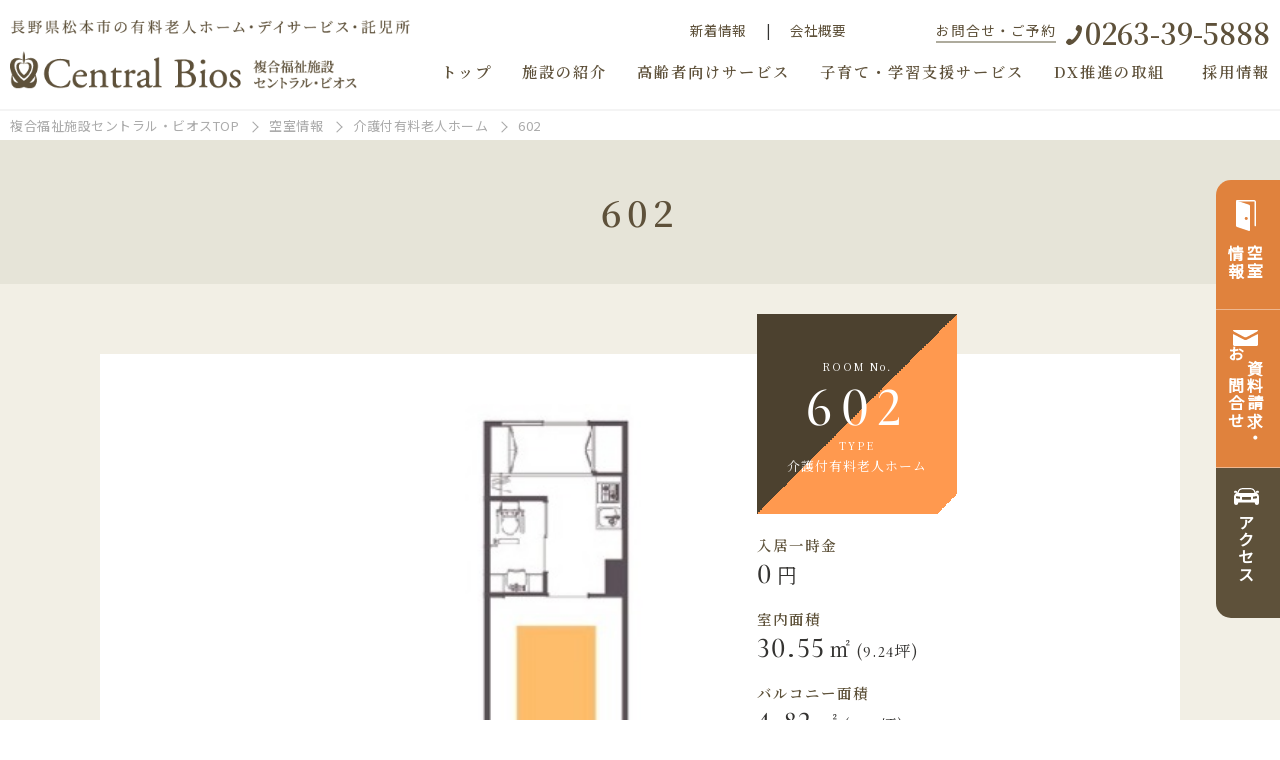

--- FILE ---
content_type: text/html; charset=UTF-8
request_url: https://www.central-bios.jp/vacancystatus/care/602.html
body_size: 12773
content:
<!DOCTYPE html>
<html>
	<head>
		<title>602 | 松本市老人ホーム 複合福祉施設セントラル・ビオス</title>
		<meta name="keywords" content="" />
		<meta name="Description" content="" />
		<script src="https://ajax.googleapis.com/ajax/libs/jquery/3.5.1/jquery.min.js"></script> 
		<link rel="alternate" type="application/rss+xml" title="松本市老人ホーム 複合福祉施設セントラル・ビオス &raquo; 602 のコメントのフィード" href="https://www.central-bios.jp/vacancystatus/care/602.html/feed" />
<link rel='stylesheet' id='style-desktop-css'  href='https://www.central-bios.jp/wp-content/uploads/sites/3/css/style0_40212700_1619575328.css?ver=3.9.2' type='text/css' media='all' />
<link rel='stylesheet' id='stylenote-desktop-css'  href='https://www.central-bios.jp/wp-content/uploads/sites/3/css/stylenote0_94062000_1625639040.css?ver=3.9.2' type='text/css' media='all' />
<link rel='stylesheet' id='style-css'  href='https://www.central-bios.jp/wp-content/themes/centralpress/style.css?ver=3.9.2' type='text/css' media='all' />
<link rel='stylesheet' id='topform-css'  href='https://www.central-bios.jp/wp-content/themes/centralpress/topform.css?ver=3.9.2' type='text/css' media='all' />
<link rel='stylesheet' id='facebox-css'  href='https://www.central-bios.jp/facebox/facebox.css?ver=3.9.2' type='text/css' media='all' />
<script type='text/javascript' src='https://www.central-bios.jp/wp-includes/js/jquery/jquery.js?ver=1.11.0'></script>
<script type='text/javascript' src='https://www.central-bios.jp/wp-includes/js/jquery/jquery-migrate.min.js?ver=1.2.1'></script>
<script type='text/javascript' src='https://www.central-bios.jp/facebox/facebox.js?ver=3.9.2'></script>
<script type='text/javascript' src='https://www.central-bios.jp/wp-content/plugins/js/jquery.bxslider/jquery.bxslider.js?ver=3.9.2'></script>
<link rel="EditURI" type="application/rsd+xml" title="RSD" href="https://www.central-bios.jp/xmlrpc.php?rsd" />
<link rel="wlwmanifest" type="application/wlwmanifest+xml" href="https://www.central-bios.jp/wp-includes/wlwmanifest.xml" /> 
<link rel='prev' title='601' href='https://www.central-bios.jp/vacancystatus/care/601.html' />
<link rel='next' title='603' href='https://www.central-bios.jp/vacancystatus/care/603.html' />
<meta name="generator" content="WordPress 3.9.2" />
<link rel='canonical' href='https://www.central-bios.jp/vacancystatus/care/602.html' />
<link rel='shortlink' href='https://www.central-bios.jp/?p=544' />
<link rel="alternate" media="handheld" type="text/html" href="https://www.central-bios.jp/vacancystatus/care/602.html" />
	<style>
		#wp-admin-bar-comments{display:none;}
	</style>
	<script>
		jQuery(document).ready(function(){
			jQuery("#wp-admin-bar-wp-logo").html('<a class="ab-item"><span class="ab-icon"></span></a>');
			jQuery("#wp-admin-bar-my-sites-list").find("a[href$='/wp-admin/post-new.php']").parent().remove();
			jQuery("#wp-admin-bar-my-sites-list").find("a[href$='/wp-admin/edit-comments.php']").parent().remove();
		});
	</script>	<link rel="shortcut icon" href="https://www.central-bios.com/wp-content/uploads/sites/3/favicon.ico" />	<meta name="google-site-verification" content="XhxMJ8bT-55BRRiWTrerrpEfX8HgFVVwuZHnZkZ79_Y" /><!-- Global site tag (gtag.js) - Google Analytics -->
<script async src="https://www.googletagmanager.com/gtag/js?id=G-PJER68XE5H"></script>
<script>
  window.dataLayer = window.dataLayer || [];
  function gtag(){dataLayer.push(arguments);}
  gtag('js', new Date());

  gtag('config', 'G-PJER68XE5H');
</script>

<link href="https://fonts.googleapis.com/css?family=Noto+Sans+JP" rel="stylesheet">
<link rel="preconnect" href="https://fonts.gstatic.com">
<link href="https://fonts.googleapis.com/css2?family=Noto+Serif+JP:wght@200;400;500;600;700;900&display=swap" rel="stylesheet">
<link href="https://fonts.googleapis.com/css2?family=Cormorant+Infant:wght@500&display=swap&text=0123456789" rel="stylesheet">
<link href="https://use.fontawesome.com/releases/v5.6.1/css/all.css" rel="stylesheet">
<link rel="stylesheet" href="https://cdnjs.cloudflare.com/ajax/libs/Swiper/5.3.7/css/swiper.min.css">
<link href="//maxcdn.bootstrapcdn.com/font-awesome/4.1.0/css/font-awesome.min.css" rel="stylesheet">
<link href='https://fonts.googleapis.com/css?family=Anton' rel='stylesheet' type='text/css'>
<link href='https://fonts.googleapis.com/css?family=Neucha' rel='stylesheet' type='text/css'>

<script src="https://cdnjs.cloudflare.com/ajax/libs/Swiper/5.3.7/js/swiper.min.js"></script>

<link href="https://fonts.googleapis.com/css2?family=Kiwi+Maru&display=swap" rel="stylesheet">

<script>
<!--
jQuery(function(){
jQuery('#wrapper').css('margin-top', jQuery('.menuArea').outerHeight());
jQuery(window).on('resize', function(){
jQuery('#wrapper').css('margin-top',jQuery('.menuArea').outerHeight());
});
});
//-->
</script>

<link rel="apple-touch-icon" sizes="180x180" href="/wp-content/uploads/sites/3/apple-touch-icon.png">
<link rel="icon" type="image/png" sizes="32x32" href="/wp-content/uploads/sites/3/favicon-32x32.png">
<link rel="icon" type="image/png" sizes="16x16" href="/wp-content/uploads/sites/3/favicon-16x16.png">
<meta name="description" content="有料老人ホーム・介護サービス・託児所を備えた、長野県松本市の複合福祉施設セントラル・ビオス">
<meta property="og:description" content="有料老人ホーム・介護サービス・託児所を備えた、長野県松本市の複合福祉施設セントラル・ビオス">

<link rel="stylesheet" href="https://cdnjs.cloudflare.com/ajax/libs/Swiper/4.3.3/css/swiper.min.css">
<script src="https://cdnjs.cloudflare.com/ajax/libs/Swiper/4.3.3/js/swiper.min.js">

<link rel="stylesheet" href="https://cdnjs.cloudflare.com/ajax/libs/font-awesome-animation/0.2.1/font-awesome-animation.min.css"><script type="text/javascript" src="https://www.central-bios.jp/wp-content/plugins/cforms/js/cforms.js"></script>
	<style type="text/css">.recentcomments a{display:inline !important;padding:0 !important;margin:0 !important;}</style>

		<script type="text/javascript">
		jQuery(function(){
			jQuery(".radio").each(function(){
				if(jQuery(this).is(':checked')){
					jQuery(this).after('<span class="radio checked"></span>');
					}else{
						jQuery(this).after('<span class="radio"></span>');
					}
			});
			jQuery(".radio").change(function(){
				jQuery('.radio:not(:checked)').next('span').removeClass('checked');
				jQuery(this).next('span').addClass('checked');
			});
		});
	</script>
	<!-- Global site tag (gtag.js) - Google Analytics -->
	<script async src="https://www.googletagmanager.com/gtag/js?id=G-SMPEWYL2HR"></script>
	<script>
	window.dataLayer = window.dataLayer || [];
	function gtag(){dataLayer.push(arguments);}
	gtag('js', new Date());
	gtag('config', 'G-SMPEWYL2HR');
	</script>
	</head>
	<body id="vacancystatus"  class="vacancystatusbody 602body">
		<a name="top"></a>
			<div id="header">
				<div id="dynamic-header">
					<style>
<!--
.menuArea {
    width: 100%;
    position: fixed;
    z-index: 120;
    background-color: #fff;
    top: 0;
    left: 0;
}
.menuArea .innerBox {
    max-width: 1280px;
    margin: 0 auto;
    position: relative;
}
.menuArea h1,
.menuArea h2{
    max-width: 410px;
}
.menuArea h1 .pcH1 {
    margin: 20px 0 20px 10px;
    display: block;
}
.menuArea h1 img,
.menuArea h2 img{
    width: 100%;
}
.menuArea .linkNav{
    margin: 20px 10px 0 0;
}
.menuArea .pcTop a, .menuArea .pcUnder a, .menuArea .spMenu.open .spHover {
    color: #5E513A;
    text-decoration: none;
    background: linear-gradient(#e0823d, #e0823d) right bottom / 0 .1em no-repeat;
    transition: background-size .5s cubic-bezier(0.215, 0.61, 0.355, 1);
}
.menuArea .linkNav .pcTop a:hover, .menuArea .linkNav .pcUnder a:hover, .menuArea .spMenu.open .spHover:hover {
    background-position: left bottom;
    background-size: 100% .1em;
}
.menuArea .pcTop {
    justify-content: flex-end;
    font-size: 85%;
}
.menuArea .pcTop p {
    margin: 0 0 0 50px;
}
.menuArea .pcTop p:first-child span::after {
    content: "|";
    padding: 0 20px 0 20px;
}
.menuArea .pcTop p:first-child span:last-child::after {
    content: "";
}
.menuArea .linkLine {
    border-bottom: 2px solid #aeab9d;
    letter-spacing: 1px;
    padding: 0 0 1px 0;
    color: #5E513A;
}
.menuArea .pcTop svg {
    width: 16px;
    margin: 0 0 0 10px;
}
.menuArea .txtTell {
    margin: -8px 0 0;
}
.menuArea .pcTop .linkTell {
    font-size: 210%;
    font-family: "Noto Serif JP", serif;
    font-weight: 600;
}
.menuArea .pcUnder {
    font-family: "Noto Serif JP", serif;
    padding: 8px 0 0;
    font-weight: 600;
    font-size: 95%;
    letter-spacing: 2px;
    justify-content: flex-end;
}
.menuArea .pcUnder li {
    /*padding: 0 30px 0 20px;*/
    padding: 0 15px 0;
}
.menuArea .pcUnder li:last-child {
    padding: 0 0 0 22px;
}
.menuArea .spMenu,
.menuArea h1 .spH1,
.menuArea .menuTrigger{
    display: none;
}
.menuArea .menuTrigger {
    position: relative;
    width: 50px;
    height: 35px;
    text-decoration: none;
    margin: 0 10px;
    cursor: pointer;
    text-align: center;
}
.menuTrigger span {
    position: absolute;
    left: 0;
    width: 100%;
    height: 5px;
    background-color: #5e5244;
}
.menuTrigger span:first-child {
    top: -8px;
}
.menuTrigger span:nth-child(2) {
    top: 6px;
}
.menuTrigger span:nth-child(3) {
    top: 20px;
    width: 65%;
}
.menuArea .menuTrigger p {
    bottom: -16px;
    position: absolute;
    font-weight: bold;
    color: #5e5244;
    letter-spacing: 1.2px;
    font-size: 100%;
}
/*.menuArea .menuTrigger {
    position: relative;
    width: 40px;
    height: 35px;
    text-decoration: none;
    margin: 0 10px;
    cursor: pointer;
    text-align: center;
}
.menuTrigger span {
    position: absolute;
    left: 0;
    width: 100%;
    height: 3.5px;
    background-color: #5e5244;
}
.menuTrigger span:first-child {
    top: -8px;
}
.menuTrigger span:nth-child(2) {
    top: 1px;
}
.menuTrigger span:nth-child(3) {
    top: 10px;
    width: 65%;
}
.menuArea .menuTrigger p {
    bottom: 5.5px;
    position: absolute;
    font-weight: bold;
    color: #5e5244;
    letter-spacing: 1.2px;
    font-size: 80%;
}
*/
/*******************
　　　　共通
********************/
.menuArea .spTtl {
    font-weight: bold;
    font-size: 110%;
    /*letter-spacing: 3px;*/
    letter-spacing: 2px;
    line-height: 1.2;
}
.menuArea .spBlock {
    display: inline-block;
}
.menuArea .spSpace {
    letter-spacing: 1px;
}
.menuArea .spsubTtl li,
.menuArea .spMgn{
    padding: 0 5px 15px 0;
}
.menuArea .contentNon {
    justify-content: initial;
}
.menuArea .spOnly{
    display: none;
}
@media screen and (max-width: 1245px){
    .menuArea h1, .menuArea h2 {
        max-width: 350px;
    }
    .menuArea .pcUnder{
        font-size: 93%;
        padding: 10px 0 0 0;
    }

    .menuArea .pcUnder li {
        /*padding: 0 0 0 35px;*/
        padding: 0 0 0 20px;
    }
    .menuArea .pcUnder li:first-child {
        padding: 0;
    }
    .menuArea .pcTop p {
        margin: 0;
    }
    .menuArea .pcTop .linkTell {
        font-size: 190%;
    }
}
@media screen and (max-width: 1024px){
    .menuArea h1 .spH1{
        margin: 10px 0 10px 10px;
        display: block;
    }
    .menuArea .pcH1,
    .menuArea .pcTop,
    .menuArea .pcUnder,
    .menuArea .menuTrigger.open p{
        display: none !important;
    }
    .menuArea .spH2,
    .menuArea .menuTrigger,
    .menuArea .spMenu.open{
        display: block;
    }
    .menuArea h2 .spH2{
        margin: 10px 0 10px 10px;
    }
    .menuArea nav{
        position: absolute;
        top: 0;
        left: 0;
        width: 100vw;
    }
    .menuArea .linkNav.flexBox{
        justify-content: flex-end;
        display: flex;
    } 
    .menuArea .spMenu.open{
        color: #fff;
        background-color: #5E513A;
        height: 100vh;
        overflow-y: scroll;
    }
    .menuArea .menuTrigger.open {
        width: 90px;
        height: 77px;
        background-color: #5E513A;
        position: absolute;
        right: 0;
        top: 0;
        bottom: 0;
        margin: 0;
        border-bottom: 1px solid #a69b94;
    }

    .menuTrigger.open span {
        background-color: #fff;
        width: 45px;
        height: 1px;
    }

    .menuTrigger.open span:first-child {
        transform: rotate(45deg);
        top: 37px;
        left: 25px;
    }
    .menuTrigger.open span:nth-child(2) {
        transform: rotate(-45deg);
        top: 37px;
        left: 25px;
    }
    .menuTrigger.open span:nth-child(3){
        width: 0;
        height: 0;
    }
    .menuArea .spMenu.open > ul,
    .menuArea .spMenu.open > .spLink{
        padding: 20px 10px 20px 20px; 
        border-top: 1px solid #a69b94;
    }
    .menuArea .spMenu.open > .spLink span::after{
        content: "|";
        padding: 0 12px 0;
    }
    .menuArea .spMenu.open > .spLink span:last-child::after{
        content: "";
    }
    .menuArea .spMenu.open .spTop{
        background: #fff;
        position: fixed;
        width: 100%;
    }
    .menuArea .spMenu.open > .introTtl{
        padding: 100px 20px 30px;
    }
    .menuArea .spMenu.open .spsubTtl{
        font-size: 90%;
    }
    .menuArea .spMenu.open .contentNon > li{
        width: 27%;
    }
    .menuArea .spMenu.open .contentNon > li:nth-child(2){
        width: 37%;
    }
    .menuArea .spMenu.open .contentNon > li:nth-child(3){
        width: 36%;
        padding: 0 0 0 5px;
    }
    .menuArea .spMenu.open .contentNon > li:nth-child(2),
    .menuArea .spMenu.open .contentNon > li:nth-child(3){
        line-height: 1.1;
    }
    .menuArea .spMenu.open > .spLink a,
    .menuArea .spMenu.open .spHover{
        color: #fff;
    }
    .menuArea .spMenu.open > .spLink > div{
        padding: 0 0 10px;
    }
    .menuArea .nonLine{
        border-top: none;
    }
}
@media screen and (max-width: 960px){
    .menuArea .menuTrigger.open{
        width: 90px;
        height: 83px;
    }
    .menuArea h1,
    .menuArea h2{
        max-width: 220px;
    }
    .menuArea .menuTrigger {
        position: relative;
        width: 40px;
        height: 35px;
        text-decoration: none;
        margin: 0 10px;
        cursor: pointer;
        text-align: center;
    }
    .menuTrigger span {
        position: absolute;
        left: 0;
        width: 100%;
        height: 3.5px;
        background-color: #5e5244;
    }
    .menuTrigger span:first-child {
        top: -8px;
    }
    .menuTrigger span:nth-child(2) {
        top: 1px;
    }
    .menuTrigger span:nth-child(3) {
        top: 10px;
        width: 65%;
    }
    .menuArea .menuTrigger p {
        bottom: 5.5px;
        position: absolute;
        font-weight: bold;
        color: #5e5244;
        letter-spacing: 1.2px;
        font-size: 80%;
    }
    .menuArea .menuTrigger.open{
        width: 70px;
        height: 55px;
    }
    .menuTrigger.open span{
        background-color: #fff;
        width: 30px;
        height: 1px;
    }
    .menuTrigger.open span:first-child{
        transform: rotate(45deg);
        top: 28px;
        left: 20px;
    }
    .menuTrigger.open span:nth-child(2){
        transform: rotate(-45deg);
        top: 28px;
        left: 20px;
    }
    .menuTrigger.open span:nth-child(3){
        width: 0;
        height: 0;
    }
}
/*@media screen and (max-width: 896px) and (orientation: landscape){
    .menuArea .menuTrigger.open{
        height: 58px;
    }
}
*/
@media screen and (max-width: 480px){
	/*.menuArea h2 .spH2 {
    	margin: 10px 0 15px 10px;
	}*/
    .menuArea h1 img, .menuArea h2 img {
        width: 85%;
    }
    .menuArea .spMenu.open > .spLink {
        padding: 20px 10px 80px 20px;
    }
    .menuArea .spOnly{
        display: block;
    }
}
-->
</style>
<section class="menuArea">
    <div class="innerBox flexBox">
        <h1>
            <a class="pcH1" href="/"><img class="" src="/wp-content/uploads/sites/3/logo_pc.png" alt="複合福祉施設セントラル・ビオス"></a>
            <a class="spH1" href="/"><img class="" src="/wp-content/uploads/sites/3/logo_sp.png" alt="複合福祉施設セントラル・ビオス"></a>
        </h1>
        <div class="linkNav">
            <div class="pcTop flexBox ">
                <p><span><a href="/news">新着情報</a></span><span><a href="/company">会社概要</a></span></p>
                <p>
                    <span class="linkLine">お問合せ・ご予約</span>
                </p>
                <div class="txtTell">
                    <svg xmlns="http://www.w3.org/2000/svg" viewBox="0 0 23.25 29.14"><defs><style>.cls-1{fill:#5e513a;}</style></defs><path id="パス_220" data-name="パス 220" class="cls-1" d="M13.92,16.22c-2.13,3-4.68,6-6.07,5.06-2-1.39-3.29-2.68-6.49,1s0,5.14,1.94,6.49c2.22,1.56,9-1.48,14.68-9.67S24.26,3.53,22,2c-1.93-1.35-4.43-3.86-6.77.4s-.68,5,1.31,6.44C18,9.76,16,13.19,13.92,16.22Z"></path></svg>
                    <a class="linkTell" href="tel:0263395888">0263-39-5888</a>
                </div>
            </div>
            <nav>
                <ul class="pcUnder flexBox">
                    <li><a href="/">トップ</a></li>
                    <li><a href="/guide">施設の紹介</a></li>
                    <li><a href="/senior-citizens">高齢者向けサービス</a></li>
                    <li><a href="/kids">子育て・学習支援サービス</a></li>
                    <li><a href="/dxpromotion">DX推進の取組</a></li>
                    <li><a href="/recruit">採用情報</a></li>
                </ul>
                <div class="spMenu flexBox">
                    <div class="spTop">
                        <h2>
                            <a class="spH2" href="/" rel="external" data-ajax="false">
                                <img class="" src="/wp-content/uploads/sites/3/logo_sp.png" alt="複合福祉施設セントラル・ビオス">
                            </a>
                        </h2>
                    </div>
                    <ul class="introTtl">
                        <li class="spTtl nonLine"><a class="spHover" href="/guide">施設の紹介</a></li>
                    </ul>
                    <ul class="flexBox contentNon">
                        <li class="spTtl"><a class="spHover" href="/senior-citizens">高齢者<br class="spOnly">向け<br>サービス</a></li>
                        <li class="spsubTtl">
                            <ul>
                                <li><a class="spHover" href="/housing-style">住宅型有料<span class="spBlock">老人ホーム</span></a></li>
                                <li><a class="spHover" href="/nursing-care">介護付有料<span class="spBlock">老人ホーム</span></a></li>
                                <li><a class="spHover" href="/delivery">配食サービス</a></li>
                                <!--<li><a class="spHover" href="/visit">訪問介護</a></li>-->
                            </ul>
			</li>
                        <li class="spsubTtl">
                            <ul>
                                <li><a class="spHover" href="/homecare">居宅介護支援<span class="spBlock">事業所</span></a></li>
                                <li><a class="spHover" href="/day">デイサービス</a></li>
                                <li><a class="spHover" href="http://www.central-bios.jp/customers/meal_blog/" target="_blank">ビオス・キッチン</a></li>
                            </ul>
                        </li>
                    </ul>
                    <ul class="flexBox contentNon">                    
                        <li class="spTtl"><a class="spHover" href="/kids">子育て・<br class="spOnly">学習支援<br>サービス</a></li>
                        <li><a class="spHover" href="/kidsgarden">託児所</a></li>
                        <li><a class="spHover" href="/study">学習支援室</a></li>
                    </ul>
                    <ul class="flexBox contentNon">                    
                        <li class="spTtl"><a class="spHover" href="/dxpromotion">DX推進の<br class="spOnly">取り組み</a></li>
                    </ul>
                    <ul class="flexBox contentNon">                    
                        <!--<li class="spTtl"><a class="spHover" href="https://mynavi-kaigo.jp/job/facility/83304-1" target="_blank">採用情報</a></li>-->
                        <li class="spTtl"><a class="spHover" href="/recruit">採用情報</a></li>
			<li><a class="spHover" href="/wp-content/uploads/sites/3/fcd5e6f0b4254cc4d3c2941b36a36aec.pdf" target="_blank">履歴書ダウンロード</a></li>
                    </ul>
                    <ul class="flexBox contentNon">                    
                        <li class="spTtl"><a class="spHover" href="/vacancystatus">空室状況</a></li>
                        <li class="spsubTtl"><a class="spHover" href="/vacancystatus/house">住宅型有料<br>老人ホーム</a></li>
                        <li class="spsubTtl"><a class="spHover" href="/vacancystatus/care">介護付有料<br>老人ホーム</a></li>
                    </ul>
                    <div class="spLink">
						<div>
							<span><a class="spHover" href="/">トップ</a></span>
							<span><a class="spHover" href="/news">新着情報</a></span>
							<span><a class="spHover" href="/company">会社概要</a></span>
						</div>
						<div>
							<span><a class="spHover" href="/privacypolicy">個人情報保護方針</a></span>
							<span><a class="spHover" href="/sitemap">サイトマップ</a></span>
						</div>     
                    </div>
                </div>
            </nav>
            <a class="menuTrigger">
                <span></span>
                <span></span>
                <span></span>
                <p>MENU</p>
			</a>
        </div>
    </div>
</section>
<script>
    
jQuery(function(){
  if (window.matchMedia('(max-width:480px)').matches) {
    jQuery(".menuArea .pcTop").hide();
    jQuery(".menuArea .pcUnder").hide();
    jQuery(".menuTrigger").show();
    jQuery(".menuArea .spMenu.open").show();
  } else if (window.matchMedia('(max-width:1024px)').matches) {
    jQuery(".menuArea .pcTop").hide();
    jQuery(".menuArea .pcUnder").hide();
    jQuery(".menuTrigger").show();
    jQuery(".menuArea .spMenu.open").show();
  } else {
    jQuery(".menuTrigger").hide();
    jQuery(".menuArea .pcTop").show();
    jQuery(".menuArea .pcUnder").show();
    jQuery(".menuArea .spMenu.open").hide();
  } 
jQuery(window).on("resize", function() {  
  if (window.matchMedia('(max-width:480px)').matches) {
    jQuery(".menuArea .pcTop").hide();
    jQuery(".menuArea .pcUnder").hide();
    jQuery(".menuTrigger").show();
    jQuery(".menuArea .spMenu.open").show();
  } else if (window.matchMedia('(max-width:1024px)').matches) {
    jQuery(".menuArea .pcTop").hide();
    jQuery(".menuArea .pcUnder").hide();
    jQuery(".menuTrigger").show();
    jQuery(".menuArea .spMenu.open").show();
  } else {    
    jQuery(".menuTrigger").hide();
    jQuery(".menuArea .pcTop").show();
    jQuery(".menuArea .pcUnder").show();
    jQuery(".menuArea .spMenu.open").hide();
  } 
});
jQuery(function(){
  jQuery('.menuTrigger').on('click', function() {
    jQuery(this).toggleClass('open');
    jQuery('.menuArea .spMenu').toggleClass('open');
  })
});
});
</script>				</div>
			</div>
		<div id="wrapper">
			<div id="container" class="clearfix">
				<div id="main">
					<div id="neck">
						<style>
<!--
div#breadcrumbs {
    font-size: 13px;
    margin: 0;
}
.breadcrumbsList {
	padding: 150px 20px 0;
}
.breadcrumbsList span {
	padding: 0 5px;
}
.breadcrumbsList a {
	color: #ababab;
	text-decoration: none;
}
.breadcrumbsList ol li+li::before {
	content: "";
	position: absolute;
	top: .50em;
	left: 0;
	-webkit-transform: rotate(45deg);
	-ms-transform: rotate(45deg);
	transform: rotate(45deg);
	width: 7px;
	height: 7px;
	border-top: 1px solid #ababab;
	border-right: 1px solid #ababab;
}
.breadcrumbsList .breadcrumb {
	display: flex;
}
.breadcrumbsList ol li+li {
	padding-left: 20px;
}
#breadcrumbs ol li {
	display: inline-block;
	position: relative;
	padding-right: 10px;
}
#breadcrumbs {
	padding: 5px 0;
	margin: 0 auto;
	background: #fff;
	color: #ababab;
	border-top: #f4f4f4 solid 2px;
	letter-spacing: 0.5px;
}
#breadcrumbs ol {
	max-width: 1280px;
	margin: 0 auto;
	padding: 0 10px;
}
@media screen and (max-width:960px) {
#breadcrumbs {
	display:none;
}
}
-->
</style>
	<div id="breadcrumbs" class="breadcrumbsList" data-midnight="black">
		<ol><li><a href="/" class="brea">複合福祉施設セントラル・ビオスTOP</a></li><li><a href="/vacancystatus">空室情報</a></li><li><a href="/vacancystatus/care">介護付有料老人ホーム</a></li><li>602</li></ol>
	</div><style>
<!--
.ttlArea {
    position: relative;
}
.ttlArea .innerBox {
    max-width: 1280px;
    margin: 50px auto;
    padding: 0 10px;
}
.ttlArea figcaption {
    color: #fff;
    width: 40%;
    font-family: "Noto Serif JP", serif;
    z-index: 10;
}
.ttlArea figcaption::before {
    background-position: bottom right;
    background-repeat: no-repeat;
    content: "";
    position: absolute;
    left: 0;
    transition: all .5s;
}
.ttlArea figcaption div {
    z-index: 10;
    position: relative;
}
.ttlArea .ttlBlock {
    z-index: 0;
    position: unset;
}
.ttlArea .ttlBlock::before {
    content: "";
	border-bottom: solid 0.5px #fff;
    position: absolute;
    display: block;
    margin: auto;
    left: 0;
    transform: translateX(0) translateY(-50%);
    transition: all .5s;
}
.ttlArea .ciclecBlock {
    background: #fff;
    border-radius: 50%;
    width: 130px;
    height: 130px;
    top: 0;
    right: 20px;
    text-align: center;
    font-size: 130%;
    padding: 30px 0;
    letter-spacing: 2.5px;
    line-height: 1.8;
}
.ttlArea .ttlBlock .flexBox {
    justify-content: start;
    padding: 30px 0;
}
.ttlArea .ttlBlock .pageTtl p:nth-child(1) {
    letter-spacing: 3px;
    font-size: 110%;
}
.ttlArea .ttlBlock .pageTtl p:nth-child(2) {
    font-size: 210%;
    line-height: 1.2;
}
.ttlArea .ttlBlock .pageTtl p:nth-child(2) span {
    font-size: 200%;
}
.ttlArea .ttlBlock .pageTtl p:nth-child(3) {
    font-size: 140%;
}
.ttlArea .pageTtl {
    padding: 0 50px 0 0;
    letter-spacing: 3px;
}
.ttlArea .discTxt p:nth-child(1) {
    font-size: 130%;
    padding: 0 0 5px;
    line-height: 2;
    letter-spacing: 5px;
}
.ttlArea .discTxt p:nth-child(2) {
    width: 80%;
    font-family: "Noto Sans JP";
    line-height: 1.8;
}
.ttlArea .ciclecBlock span {
    font-size: 70%;
}
.ttlArea .ciclecBlock p:nth-child(1) {
    border-bottom: solid 1px #e8ad7c;
    display: inline-block;
}
.ttlArea figure {
    position: relative;
    top: 50px;
    right: -60px;
}
.ttlArea figure div {
    height: 600px;
}
.ttlArea figure img {
    object-fit: cover;
    right: 0;
    position: absolute;
    width: 1180px;
}
@media screen and (min-width:2300px) {
.ttlArea figcaption::before,
.ttlArea .ttlBlock::before {
    width: 48% !important;
}
}
@media screen and (max-width:960px) {
.ttlArea {
    position: relative;
    padding: 0 0 50px;
}
.ttlArea .innerBox {
    padding: 30px 20px 0;
}
.ttlArea .innerBox.flexBox {
    display: block;
}
.ttlArea figcaption::before,
.ttlArea .ttlBlock::before {
    width: 95%;
}
.ttlArea figcaption::before {
    height: 325px;
}
.ttlArea figcaption {
    width: 100%;
	font-size: 80%;
}
.ttlArea figure {
    right: -20px;
}
.ttlArea figure div {
    height: auto;
}
.ttlArea figure img {
    position: relative;
    width: 100%;
}
.ttlArea .pageTtl {
    font-size: 85%;
    padding: 0 35px 0 0;
}
.ttlArea .ciclecBlock {
    width: 85px;
    height: 85px;
    font-size: 110%;
    padding: 20px 0;
}
.ttlArea .ttlBlock .flexBox {
    padding: 15px 0;
}
.ttlArea .ttlBlock .pageTtl p:nth-child(1) {
    letter-spacing: 2.2px;
}
.ttlArea .discTxt p:nth-child(1) {
    font-size: 120%;
}
.ttlArea figcaption .discTxt {
    font-size: 90%;
}
}
-->
</style><style>
<!--
#ttlArea {
    text-align: center;
    font-size: 150%;
    line-height: 1.8;
    margin: 0 auto;
    padding: 40px 0 40px;
    background: #e6e4d8;
}
#ttlArea h1 {
    padding: 0 10px;
}
#ttlArea h1 span {
    font-weight: 600;
    color: #5E513A;
    font-family: "Noto Serif JP", serif;
    font-size: 150%;
    letter-spacing: 5px;
}
@media screen and (max-width:960px) {
#ttlArea {
    font-size: 130%;
    padding: 15px 0 15px;
}
#ttlArea h1 span {
    font-size: 130%;
}
}
-->
</style>

	<section id="ttlArea"><h1><span>602</span></h1></section><style type="text/css">
<!--

-->
</style>

<style>
<!--
.sideArea .spBox {
    display: none;
}
.sideArea .pcBox {
    width: 4em;
    position: fixed;
    right: 0;
    -ms-transition: all .5s;
    -webkit-transition: all .5s;
    transition: all .5s;
    top: 180px;
    z-index: 150;
    border-radius: 15px 0 0 15px;
    height: 450px;
    line-height: 1.2;
}
.sideArea .pcBox p,
.sideArea .spBox p {
    font-size: 100%;
    font-weight: bold;
}
.sideArea .pcBox a {
    display: block;
    padding: 20px 5px;
    text-decoration: none;
    color: #fff;
    transition: all .5s;
}
.sideArea .pcBox a:first-child {
    border-radius: 15px 0 0 0;
    height: 130px;
}
.sideArea .pcBox a:first-child,
.sideArea .pcBox a:nth-child(2) {
    background-color: #E0823D;
    border-bottom: 1px solid #eeb790;
}
.sideArea .pcBox p {
    -ms-writing-mode: tb-rl;
    writing-mode: vertical-rl;
    letter-spacing: 1.5px;
    margin: 0 5px;
}
.sideArea .cBox a:nth-child(2) {
    height: 170px;
}
.sideArea .pcBox a:last-child {
    height: 150px;
    background-color: #5e513a;
    border-radius: 0 0 0 15px;
    padding: 20px 10px;
}
.sideArea .pcBox a svg {
    width: 25px;
    margin: 0 0 5px 8px;
}
.sideArea .pcBox a.btnVacancy svg {
    width: 20px;
    margin: 0 0 10px 15px;
}
.sideArea .pcBox a.btnContact svg {
    margin: 0 0 10px 12px;
}
.sideArea .pcBox .btnAccess p {
    margin: 0 0 0 10px;
}
.sideArea .cls-3 {
    fill: none;
    stroke: #fff;
    stroke-linecap: round;
    stroke-linejoin: round;
    stroke-width: 1.09px;
    transition: all .5s;
}
.sideArea .cls-4 {
    fill: #E0823D;
    transition: all .5s;
}
.sideArea .cls-5 {
    fill: #fff;
    transition: all .5s;
}
.sideArea .pcBox a:hover,
.sideArea .spBox a:hover {
    background-color: #fff;
    color: #E0823D;
}
.sideArea .btnVacancy:hover .cls-3 {
    fill: none;
    stroke: #E0823D;
    stroke-linecap: round;
    stroke-linejoin: round;
    stroke-width: 1.09px;
}
.sideArea .btnVacancy:hover .cls-4 {
    fill: #fff;
}
.sideArea .btnVacancy:hover .cls-5,
.sideArea .btnContact:hover .cls-5,
.sideArea .btnTell:hover .cls-5{
    fill: #E0823D;
}

.sideArea .pcBox a:last-child:hover,
.sideArea .spBox a:last-child:hover {
    background-color: #fff;
    color: #5e513a;
}
.sideArea .pcBox a:last-child:hover .cls-5,
.sideArea .spBox a:last-child:hover .cls-5 {
    fill: #5E513A;
}
@media screen and (max-width: 1024px){
    .sideArea .pcBox {
        display: none;
    }
    .sideArea .spBox {
        display: block;
    }
    .sideArea .spBox {
        width: 100%;
        position: fixed;
        bottom: 0;
        -ms-transition: all .5s;
        -webkit-transition: all .5s;
        transition: all .5s;
        z-index: 110;
        line-height: 1.2;
        display: flex;
        height: 4.5em;
        margin: 0 auto;
        padding: 0 10px;
    }
    .sideArea .spBox a {
        padding: 13px 5px 10px;
        display: flex;
        text-decoration: none;
        color: #fff;
        justify-content: center;
        background-color: #E0823D;
        border-right: 1px solid #eeb790;   
        transition: all .5s;
    }
    .sideArea .spBox a:first-child {
        border-radius: 15px 0 0 0;  
    }    
    .sideArea .spBox a:nth-child(1) {
        width: 23%;
    }
    .sideArea .spBox a:nth-child(2) {
        width: 34%;
    }
    .sideArea .spBox a:nth-child(3) {
        width: 13%;
    }.sideArea .spBox a:nth-child(4) {
        width: 30%;
    }
    .sideArea .spBox p {
        font-size: 90%;
        letter-spacing: 1.8px;
        line-height: 1.3;
    }
    .sideArea .spBox a:last-child {
        background-color: #5e513a;
        border-radius: 0 15px 0 0;
        border-right: none;
    }
    .sideArea .spBox a svg {
        width: 25px;
        margin: 0 5px 5px 0;
    }
    .sideArea .spBox a.btnVacancy svg {
        width: 15px;
    }
    .sideArea .spBox a.btnTell svg {
        width: 23px;
    }
    .sideArea .spBox .btnAccess p {
        margin: 10px 0 0 0;
    }
}
@media screen and (max-width: 480px){
    .sideArea .spBox p {
        font-size: 85%;
    }   
}   
//-->
</style>

<section class="sideArea">    
    <div class="pcBox">
        <a href="/vacancystatus" class="btnVacancy">
            <svg xmlns="http://www.w3.org/2000/svg" viewBox="0 0 15.65 23.92">
                <defs class="cls-3"></defs>
                <path d="M10.23,23.9.73,20.81A1.32,1.32,0,0,1,0,19.58V1.31C0,.76.33.41.73.54l9.5,3.08A1.35,1.35,0,0,1,11,4.86V23.13C11,23.68,10.63,24,10.23,23.9Z" class="cls-5"></path>
                <ellipse cx="8.03" cy="14.24" rx="1.2" ry="1.18" class="cls-4"></ellipse>
                <path class="cls-3" d="M.73.54H13.92a1.11,1.11,0,0,1,1.19,1v18.2"></path>
            </svg>
            <p>空室<br>情報</p>
        </a>
        <a href="/document-request" class="btnContact">
            <svg xmlns="http://www.w3.org/2000/svg" viewBox="0 0 29 19"><path d="M1,1.77c.77.42,11.66,6.39,12.08,6.58a3,3,0,0,0,1.45.33A3,3,0,0,0,16,8.35C16.37,8.16,27.26,2.19,28,1.77S29.58,0,28.13,0H.87C-.58,0,.16,1.34,1,1.77ZM28.39,5c-.9.46-11.86,6.33-12.41,6.59a2.72,2.72,0,0,1-1.45.33,2.74,2.74,0,0,1-1.45-.33C12.5,11.37,1.51,5.54.61,5,0,4.72,0,5.11,0,5.41v12A1.89,1.89,0,0,0,1.61,19H27.39A1.89,1.89,0,0,0,29,17.43v-12C29,5.11,29,4.72,28.39,5Z" class="cls-5"></path></svg>
            <p>資料請求・<br>お問合せ</p>
        </a>
        <a href="/access" class="btnAccess">
            <svg xmlns="http://www.w3.org/2000/svg" viewBox="0 0 24.91 16.81"><defs class="cls-5"></defs><path class="cls-5" d="M22.19,4.87l.44-.14h1.7a.52.52,0,0,0,.52-.52V3.83c0-.46-.37-1.09-1.36-1.09s-1.75.43-1.75,1V4.4h-.26A5.66,5.66,0,0,0,15.87,0H9a5.65,5.65,0,0,0-5.6,4.4H3.16V3.74c0-.57-.74-1-1.74-1S.06,3.37.06,3.83v.38a.52.52,0,0,0,.52.52h1.7l.44.14C1,5.24,0,7.1,0,8.88v5.8a2.13,2.13,0,0,0,4.26,0v-.4H20.65v.4a2.13,2.13,0,1,0,4.26,0V8.88C24.91,7.1,23.9,5.24,22.19,4.87ZM9,1.22h6.84A4.43,4.43,0,0,1,20.35,5H4.56A4.42,4.42,0,0,1,9,1.22Zm-3,8L6,10.05a.65.65,0,0,1-.75.55l-2.77-.4a.66.66,0,0,1-.55-.75L2,8.67a.67.67,0,0,1,.75-.55l2.77.41A.64.64,0,0,1,6.07,9.27ZM16.9,11.18a.5.5,0,0,1-.5.5H8.51a.5.5,0,0,1-.5-.5V9.38a.5.5,0,0,1,.5-.5H16.4a.5.5,0,0,1,.5.5Zm5.57-1-2.78.4a.65.65,0,0,1-.74-.55l-.11-.78a.64.64,0,0,1,.55-.74l2.77-.41a.65.65,0,0,1,.74.55l.12.78A.66.66,0,0,1,22.47,10.2Z"></path></svg>
            <p>アクセス</p>
        </a>
    </div>
    <div class="spBox">
        <a href="/vacancystatus" class="btnVacancy">
            <svg xmlns="http://www.w3.org/2000/svg" viewBox="0 0 15.65 23.92">
                <defs class="cls-3"></defs>
                <path d="M10.23,23.9.73,20.81A1.32,1.32,0,0,1,0,19.58V1.31C0,.76.33.41.73.54l9.5,3.08A1.35,1.35,0,0,1,11,4.86V23.13C11,23.68,10.63,24,10.23,23.9Z" class="cls-5"></path>
                <ellipse cx="8.03" cy="14.24" rx="1.2" ry="1.18" class="cls-4"></ellipse>
                <path class="cls-3" d="M.73.54H13.92a1.11,1.11,0,0,1,1.19,1v18.2"></path>
            </svg>
            <p>空室<br>情報</p>
        </a>
        <a href="/document-request" class="btnContact">
            <svg xmlns="http://www.w3.org/2000/svg" viewBox="0 0 29 19"><path d="M1,1.77c.77.42,11.66,6.39,12.08,6.58a3,3,0,0,0,1.45.33A3,3,0,0,0,16,8.35C16.37,8.16,27.26,2.19,28,1.77S29.58,0,28.13,0H.87C-.58,0,.16,1.34,1,1.77ZM28.39,5c-.9.46-11.86,6.33-12.41,6.59a2.72,2.72,0,0,1-1.45.33,2.74,2.74,0,0,1-1.45-.33C12.5,11.37,1.51,5.54.61,5,0,4.72,0,5.11,0,5.41v12A1.89,1.89,0,0,0,1.61,19H27.39A1.89,1.89,0,0,0,29,17.43v-12C29,5.11,29,4.72,28.39,5Z" class="cls-5"></path></svg>
                <p>資料請求・<br>お問合せ</p>
        </a>
        <a href="tel:0263-39-5888" class="btnTell"><svg xmlns="http://www.w3.org/2000/svg" viewBox="0 0 23.25 29.14"><path id="パス_220" data-name="パス 220" class="cls-5" d="M13.92,16.22c-2.13,3-4.68,6-6.07,5.06-2-1.39-3.29-2.68-6.49,1s0,5.14,1.94,6.49c2.22,1.56,9-1.48,14.68-9.67S24.26,3.53,22,2c-1.93-1.35-4.43-3.86-6.77.4s-.68,5,1.31,6.44C18,9.76,16,13.19,13.92,16.22Z"></path></svg>
        </a>
        <a href="/access" class="btnAccess">
            <svg xmlns="http://www.w3.org/2000/svg" viewBox="0 0 24.91 16.81"><defs class="cls-5"></defs><path class="cls-5" d="M22.19,4.87l.44-.14h1.7a.52.52,0,0,0,.52-.52V3.83c0-.46-.37-1.09-1.36-1.09s-1.75.43-1.75,1V4.4h-.26A5.66,5.66,0,0,0,15.87,0H9a5.65,5.65,0,0,0-5.6,4.4H3.16V3.74c0-.57-.74-1-1.74-1S.06,3.37.06,3.83v.38a.52.52,0,0,0,.52.52h1.7l.44.14C1,5.24,0,7.1,0,8.88v5.8a2.13,2.13,0,0,0,4.26,0v-.4H20.65v.4a2.13,2.13,0,1,0,4.26,0V8.88C24.91,7.1,23.9,5.24,22.19,4.87ZM9,1.22h6.84A4.43,4.43,0,0,1,20.35,5H4.56A4.42,4.42,0,0,1,9,1.22Zm-3,8L6,10.05a.65.65,0,0,1-.75.55l-2.77-.4a.66.66,0,0,1-.55-.75L2,8.67a.67.67,0,0,1,.75-.55l2.77.41A.64.64,0,0,1,6.07,9.27ZM16.9,11.18a.5.5,0,0,1-.5.5H8.51a.5.5,0,0,1-.5-.5V9.38a.5.5,0,0,1,.5-.5H16.4a.5.5,0,0,1,.5.5Zm5.57-1-2.78.4a.65.65,0,0,1-.74-.55l-.11-.78a.64.64,0,0,1,.55-.74l2.77-.41a.65.65,0,0,1,.74.55l.12.78A.66.66,0,0,1,22.47,10.2Z"></path></svg>
                <p>アクセス</p>
        </a>
    </div>
</section>					</div>
<style>
<!--
.roomArea {
    padding: 0 20px;
}
.roomArea .roomBlock {
    background-color: #fff;
    max-width: 1080px;
    padding: 50px;
    margin: 50px 0 0;
    font-family: "Cormorant Infant","Noto Serif JP", serif;
}
.roomArea .roomBlock.flexBox {
    justify-content: center;
    transition: all .5s;
}
.roomArea .detailsBlock {
    position: relative;
}
.roomArea .imgBlock img {
    width: 100%;
    object-fit: contain;
}
.roomArea .cubeTtl {
    color: #fff;
    width: 200px;
    height: 200px;
    text-align: center;
    position: absolute;
    padding: 45px 0 0;
    top: -90px;
}
.roomArea .cubeTtl.clrTtl1 {
    background: linear-gradient(-45deg, #ff994f 0%, #ff994f 50%, #4c412f 50%, #4c412f 90%);
}
.roomArea .cubeTtl.clrTtl2 {
    background: linear-gradient(-45deg, #4cbef2 0%, #4cbef2 50%, #4c412f 50%, #4c412f 90%);
}
.roomArea .cubeTtl::after {
    content: "";
    position: absolute;
    bottom: 0;
    right: 0;
    background: linear-gradient(-45deg, #fff 0%, #fff 50%, transparent 50%, transparent 60%) no-repeat;
    width: 20px;
    height: 20px;
}
.roomArea .cubeTtl .ttl {
    font-size: 65%;
    display: block;
    letter-spacing: 2px;
    padding: 0 0 3px;
}
.roomArea .cubeTtl .roomNo span:last-child {
    font-size: 350%;
    letter-spacing: 8px;
    line-height: 1.1;
}
.roomArea .cubeTtl .typeTxt span:last-child {
    font-size: 80%;
    letter-spacing: 1px;
}
.roomArea .itemBlock div {
    padding: 20px 0 0;
}
.roomArea .itemBlock .ttl {
    color: #5d5139;
    letter-spacing: 2px;
    font-size: 90%;
    font-weight: 600;
}
.roomArea .itemBlock div p:last-child {
    font-size: 180%;
    letter-spacing: 1px;
    line-height: 1;
    padding: 5px 0 0;
}

.roomArea .itemBlock div span:last-child {
    font-size: 55%;
    padding: 0 0 0 5px;
}
.roomArea .itemBlock div span:first-child {
    font-size: 70%;
    padding: 0 0 0 5px;
}
.vacancyStatus {
    max-width: 650px;
    margin: 0 auto;
    font-family: "Cormorant Infant","Noto Serif JP", serif;
    letter-spacing: 2px;
    padding: 50px 0 20px;
}
.vacancyStatus .miniTtl {
    color: #5a4e36;
    text-align: center;
    font-size: 140%;
    font-family: "Noto Serif JP", serif;
    letter-spacing: 5px;
    padding: 0 0 20px;
}
.vacancyStatus .miniTtl::before {
    content: "【";
}
.vacancyStatus .miniTtl::after {
    content: "】";
}
.vacancyStatus .vacancyBox {
    position: relative;
    margin: 20px auto;
    text-align: center;
    padding: 20px;
    color: #fff;
    width: calc(100% / 2 - 20px);
    height: 110px;
    max-width: 300px;
}
.vacancyStatus .vacancyBox::after {
    content: "";
    position: absolute;
    bottom: 0;
    right: 0;
    background: linear-gradient(-45deg, #f2efe5 0%, #f2efe5 50%, transparent 50%, transparent 100%) no-repeat;
    width: 20px;
    height: 20px;
}
.vacancyStatus .vacancyBox.orangeBlock {
    background: #ff994f;
}
.vacancyStatus .vacancyBox.blueBlock {
    background: #4cbef2;
}
.vacancyStatus .vacancyBox p span.numbers {
    font-size: 200%;
    font-weight: bold;
}
@media screen and (max-width:960px) {
.roomArea .roomBlock.flexBox {
    flex-flow: column-reverse;
}
.roomArea .imgBlock {
    width: 100%;
    padding: 50px;
}
.roomArea .itemBlock.flexBox {
    flex-wrap: wrap;
    padding: 120px 0 0;
}
.roomArea .itemBlock div {
    width: calc(100%/2 - 10px);
}
.roomArea .roomBlock {
    padding: 20px;
}
.roomArea .detailsBlock {
    font-size: 90%;
}
.roomArea .cubeTtl {
    width: 170px;
    height: 170px;
    padding: 30px 0 0;
    top: -50px;
}
.roomArea .cubeTtl .roomNo span:last-child {
    font-size: 300%;
}
.roomArea .cubeTtl .ttl, .vacancyStatus .vacancyBox p > span.inBlock {
    font-size: 80%;
}
.roomArea .cubeTtl .typeTxt span:last-child {
    font-size: 90%;
}
.roomArea .itemBlock div p:last-child {
    font-size: 170%;
}
.vacancyStatus {
    padding: 0 20px;
}
}
@media screen and (min-width:959px) {
.roomArea .detailsBlock {
    padding: 0 0 0 80px;
}
.roomArea .itemBlock.flexBox {
    flex-flow: column;
    padding: 110px 0 0;
}
.roomArea .imgBlock {
    width: calc(100%/3 - 10px);
}
.roomArea .roomBlock {
    margin: 70px auto;
}
.vacancyStatus .vacancyBox p {
    line-height: 1.5;
    font-size: 120%;
}
}
-->
</style><section class="roomArea">
	<div class="roomBlock flexBox">
		<div class="imgBlock">
			<img src="https://www.central-bios.jp/wp-content/uploads/sites/3/img_602.jpg" alt="">
		</div>
		<div class="detailsBlock">
			<div class="cubeTtl clrTtl1">
				<p class="roomNo"><span class="ttl">ROOM No.</span><span>602</span></p>
				<p class="typeTxt"><span class="ttl">TYPE</span><span>介護付<br class="spBr">有料老人ホーム</span></p>
			</div>
			<div class="itemBlock flexBox">
				<div>
					<p class="ttl">入居一時金</p>
					<p>0<span>円</span></p>
				</div>
				<div>
					<p class="ttl">室内面積</p>
					<p>30.55<span>㎡</span><span>(9.24坪)</span></p>
				</div>
				<div>
					<p class="ttl">バルコニー面積</p>
					<p>4.82<span>㎡</span><span>(1.46坪)</span></p>
				</div>
				<div>
					<p class="ttl">合計面積</p>
					<p>35.37<span>㎡</span><span>(10.7坪)</span></p>
				</div>
			</div>
		</div>
	</div>
</section>					<div id="knee">
											</div>
				</div>
				<div id="sidebar">
									</div>
			</div>
		</div>
			<div id="footer">
				
<style>
<!--
.footerArea {
    background: #f2efe5;
}
.footerArea .innerBox {
    position: relative;
    padding: 100px 0 0;
}
.footerArea .contactBlock {
    background-color: #E0823D;
    max-width: 1380px;
    margin: 0 auto;
    padding: 40px 50px;
    position: absolute;
    top: 0;
    z-index: 100;
    right: 0;
    left: 0;
    color: #5e513a;
}
.footerArea .contactBlock .flexBox {
    max-width: 1200px;
    margin: 0 auto;
}
.footerArea .contactBlock .txtMessage span:nth-child(1) {
    font-size: 250%;
    display: block;
    letter-spacing: 10px;
    font-family: "Noto Serif JP", serif;
    font-weight: 400;
}
.footerArea .contactBlock .txtMessage span:nth-child(2) {
    font-size: 100%;
}
.footerArea .txtMessage {
    position: relative;
}
.footerArea .contactBlock a {
    color: #5e513a;
    display: block;
}
.footerArea .contactBlock .mainBtn {
    text-decoration: none;
    font-size: 120%;
    line-height: 4;
    border: solid 1px;
    padding: 0 30px;
    border-radius: 10px;
    letter-spacing: 2px;
    font-weight: bold;
    text-align: center;
    width: calc(100%/3);
    transition: all .5s;
}
.footerArea .contactBlock .mainBtn:hover {
    background: #5e513a;
    color: #e0823d;
}
.footerArea .linkBlock {
    background-color: #5E513A;
    position: relative;
    letter-spacing: 2.5px;
}
.footerArea .linkBlock > ul,
.footerArea .primaryBlock {
    max-width: 1280px;
    margin: 0 auto;
    padding: 0 10px;
}
.footerArea .linkBlock > ul {
    padding: 100px 10px 50px;
}
.footerArea .linkBlock a {
    color: #fff;
    text-decoration: none;
    background: linear-gradient(#e0823d, #e0823d) right bottom / 0 .1em no-repeat;
	transition: background-size .5s cubic-bezier(0.215, 0.61, 0.355, 1);
}
.footerArea .linkBlock a:hover {
	background-position: left bottom;
    background-size: 100% .1em;
}
.footerArea .pageTtl {
    font-size: 110%;
    font-weight: 600;
}
.footerArea .pageTtl + ul {
    font-size: 90%;
    letter-spacing: 0.5px;
    padding: 5px 0 0;
    line-height: 1.7;
}
.footerArea .contactBlock .txtTell a {
    font-size: 250%;
    font-family: "Noto Serif JP", serif;
    font-weight: 600;
    line-height: 2;
    text-decoration: none;
    display: inline-block;
}
.footerArea .contactBlock .txtTell svg {
    width: 26px;
    margin: -5px 5px 0;
}
.footerArea .contactBlock .mainBtn svg {
    width: 35px;
    margin: 0 10px -5px 0;
}
.footerArea .contactBlock .mainBtn .cls-1 {
    fill: #5e513a;
    transition: all .5s;
}
.footerArea .contactBlock .mainBtn:hover .cls-1 {
    fill: #e0823d;
}
.footerArea .primaryBlock {
    padding: 30px 10px 20px;
    color: #595757;
}
.footerArea .primaryBlock img {
    object-fit: contain;
    width: 100%;
    max-width: 180px;
    padding: 0 10px;
}
.footerArea .primaryBlock nav a {
    color: #595757;
    text-decoration: none;
    margin: 5px;
    background: linear-gradient(#e0823d, #e0823d) right bottom / 0 .1em no-repeat;
	transition: background-size .5s cubic-bezier(0.215, 0.61, 0.355, 1);
}
.footerArea .primaryBlock nav a:hover {
    background-position: left bottom;
    background-size: 100% .1em;
}
.footerArea .primaryBlock nav {
    width: calc(100%/2.5);
}
.footerArea .primaryBlock nav span {
    display: inline-block;
    letter-spacing: 1.3px;
}
.footerArea .primaryBlock nav p {
    display: block;
    font-size: 85%;
    padding: 20px 0 0;
}
.footerArea .backColor {
    background-color: #fff;
}
.footerArea .companyinfo {
    padding: 20px 0 0;
}
/*********************************
         バナー置き場
*********************************/
.footerArea .bnrslideBlock {
    max-width: 1380px;
    margin: 0 auto;
    position: relative;
    overflow: hidden;
    list-style: none;
    z-index: 1;
    padding: 20px 0;
}
.footerArea .bnrslideBlock .swiper-wrapper {
	width: 100%;
}
.footerArea .bnrslideBlock .swiper-slide {
	color: #ffffff;
	width: 100%;
	height: 100%;
	text-align: center;
}
.footerArea .bnrslideBlock .swiper-slide a {
    display: block;
}
.footerArea .bnrslideBlock .swiper-slide a img {
    width: 100%;
}
@media screen and (max-width:1280px) {
.footerArea .contactBlock .flexBox {
    flex-wrap: wrap;
    justify-content: center;
}
.footerArea .contactBlock .mainBtn {
    width: 100%;
    margin: 30px 0 0;
}
.footerArea .innerBox {
    padding: 220px 0 0;
}
}
@media screen and (min-width:1279px) {
.footerArea .txtTell {
    width: calc(100%/3);
}
}
@media screen and (max-width:1060px) {
.footerArea .linkBlock > ul {
    flex-wrap: wrap;
}
.footerArea .linkBlock > ul > li {
    width: calc(100%/3);
    padding: 0 0 25px;
}
}
@media screen and (max-width:960px) {
.footerArea .contactBlock .flexBox {
    display: block;
    text-align: center;
}
.footerArea .contactBlock {
    position: relative;
    padding: 40px 20px;
}
.footerArea .contactBlock {
    position: unset;
}
.footerArea .linkBlock {
    display: none;
}
.footerArea .innerBox {
    padding: 50px 0 0;
}
.footerArea .primaryBlock {
    padding: 30px 10px 100px;
}
.footerArea .primaryBlock .companyinfo span {
    display: block;
}
.footerArea .primaryBlock nav {
    display: none;
}
.footerArea .companyinfo {
    text-align: center;
    padding: 25px 0;
}
.footerArea .primaryBlock small {
    text-align: center;
    display: block;
}
.footerArea .primaryBlock > .flexBox {
    display: block;
    text-align: center;
}
.footerArea .primaryBlock .imgBnr a {
    width: 100%;
    padding: 10px;
}
.footerArea .imgBnr {
    max-width: 500px;
    margin: 0 auto;
    justify-content: center;
}
.footerArea .contactBlock .txtMessage span:nth-child(1) {
    font-size: 150%;
}
.footerArea .contactBlock .txtTell a {
    font-size: 240%;
}
.footerArea .contactBlock .txtTell svg {
    width: 22px;
}
.footerArea .contactBlock .mainBtn {
    margin: 0;
}
.footerArea .contactBlock .mainBtn {
    font-size: 100%;
}
.footerArea .contactBlock .mainBtn svg {
    width: 30px;
}
}
@media screen and (min-width:959px) {
.footerArea .contactBlock .txtMessage::before {
    transform: rotate(-45deg);
    border-top: solid 1px #5e513a;
    content: "";
    position: absolute;
    width: 80px;
    right: -20px;
    top: 35px;
    bottom: 0;
    margin: auto;
}
.footerArea .txtMessage {
    padding: 0 100px 0 0;
}
.footerArea .primaryBlock .imgBnr {
    width: 100%;
    justify-content: start;
}
.footerArea .primaryBlock nav span::after,
.footerArea .primaryBlock nav p span::after {
    content: "|";
    padding: 0 5px 0 15px;
}
.footerArea .primaryBlock nav span:nth-child(4)::after, 
.footerArea .primaryBlock nav p span:last-child::after {
    content: "";
    padding: 0;
}
}
.footlogo3 {
    max-width: 95px !important;
}
@media screen and (min-width:960px) {
    .footlogo3 {
        margin-left: auto;
        margin-right: 50px;
    }
}
-->
</style>
<section class="footerArea">
	<div class="innerBox">
		<div class="contactBlock">
			<div class="flexBox">
				<p class="txtMessage"><span>CONTACT</span><span>ご予約・お問合せはお気軽にどうぞ</span></p>
				<div class="txtTell"><a href="tel:0263-39-5888"><svg xmlns="http://www.w3.org/2000/svg" viewBox="0 0 23.25 29.14"><path id="パス_220" data-name="パス 220" class="cls-1" d="M13.92,16.22c-2.13,3-4.68,6-6.07,5.06-2-1.39-3.29-2.68-6.49,1s0,5.14,1.94,6.49c2.22,1.56,9-1.48,14.68-9.67S24.26,3.53,22,2c-1.93-1.35-4.43-3.86-6.77.4s-.68,5,1.31,6.44C18,9.76,16,13.19,13.92,16.22Z"></path></svg>0263-39-5888</a>
				</div>
				<a href="/document-request/" target="_blank" class="mainBtn"><svg xmlns="http://www.w3.org/2000/svg" viewBox="0 0 29 19"><path class="cls-1" d="M1,1.77c.77.42,11.66,6.39,12.08,6.58a3,3,0,0,0,1.45.33A3,3,0,0,0,16,8.35C16.37,8.16,27.26,2.19,28,1.77S29.58,0,28.13,0H.87C-.58,0,.16,1.34,1,1.77ZM28.39,5c-.9.46-11.86,6.33-12.41,6.59a2.72,2.72,0,0,1-1.45.33,2.74,2.74,0,0,1-1.45-.33C12.5,11.37,1.51,5.54.61,5,0,4.72,0,5.11,0,5.41v12A1.89,1.89,0,0,0,1.61,19H27.39A1.89,1.89,0,0,0,29,17.43v-12C29,5.11,29,4.72,28.39,5Z"></path></svg>お問合せ・資料請求フォーム</a>
			</div>
		</div>
		<div class="linkBlock">
			<ul class="flexBox">
				<li><a class="pageTtl" href="/guide">施設の紹介</a></li>
				<li>
					<a class="pageTtl" href="/senior-citizens">高齢者向けサービス</a>
					<ul>
						<li><a href="/housing-style">住宅型有料老人ホーム</a></li>
						<li><a href="/nursing-care">介護付有料老人ホーム</a></li>
						<li><a href="/delivery">配食サービス</a></li>
						<!--<li><a href="/visit">訪問介護</a></li>-->
						<li><a href="/homecare">居宅介護支援事業所</a></li>
						<li><a href="/day">デイサービス</a></li>
						<li><a href="/news/kitchen">ビオス・キッチン</a></li>
					</ul>
				</li>
				<li>
					<a class="pageTtl" href="kids/">子育て・学習支援サービス</a>
					<ul>
						<li><a href="/kidsgarden">託児所</a></li>
						<li><a href="/study">学習支援室</a></li>
					</ul>
				</li>
				<li>
					<!--<a class="pageTtl" href="https://mynavi-kaigo.jp/job/facility/83304-1" target="_blank">採用情報</a>-->
					<a class="pageTtl" href="/recruit">採用情報</a>
					<ul>
						<li><a href="/wp-content/uploads/sites/3/resume_231030.pdf" target="_blank">履歴書ダウンロード</a></li>
					</ul>
				</li>
				<li>
					<a class="pageTtl" href="/vacancystatus">空室状況</a>
					<ul>
						<li><a href="/vacancystatus/house">住宅型有料老人ホーム</a></li>
						<li><a href="/vacancystatus/care">介護付有料老人ホーム</a></li>
					</ul>
				</li>
				<li>
				</li>
			</ul>
		</div>   
        <div class="bnrslideBlock">
            <div class="swiper-wrapper">
                <div class="swiper-slide"><a href="https://www.komiyama-clinic.jp/" target="_blank"><img src="/wp-content/uploads/sites/3/bnr_komiyama.jpg" alt="小見山医院"></a></div>
                <div class="swiper-slide"><a href="http://machinoha.com/inukai/categories/concept.html" target="_blank"><img src="/wp-content/uploads/sites/3/bnr_imukaishika.jpg" alt="犬飼歯科"></a></div>
                <div class="swiper-slide"><a href="https://www.hashibakinoie.com/" target="_blank"><img src="/wp-content/uploads/sites/3/bnr_hashibkinoie.jpg" alt="ハシバ木の家"></a></div>
                <div class="swiper-slide"><a href="http://www.shinkousekiyu.jp/" target="_blank"><img src="/wp-content/uploads/sites/3/bnr_shinkousekiyu.jpg" alt="信光石油株式会社"></a></div>
                <div class="swiper-slide"><a href="https://www.densan-oa.co.jp/" target="_blank"><img src="/wp-content/uploads/sites/3/bnr_doa.png" alt="電算オフィスオートメーション"></a></div>
            </div>
        </div>
		<div class="backColor">
			<div class="primaryBlock">
				<div class="flexBox">
					<div class="flexBox imgBnr">
						<img class="footlogo1" src="/wp-content/uploads/sites/3/logo_footer01.jpg" alt="Central Bios 複合福祉施設セントラル・ビオス">
						<img class="footlogo2" src="/wp-content/uploads/sites/3/logo_footer02.jpg" alt="株式会社ウェルライフ信州">
						<img class="footlogo3" src="/wp-content/uploads/sites/3/security_action_futatsuboshi-small_color.png" alt="セキュリティ対策自己宣言">
					</div>
					<nav>
						<span><a href="/">トップ</a></span>
						<span><a href="/news">新着情報</a></span>
						<span><a href="/company">会社概要</a></span>
						<p>
							<span><a href="/privacypolicy">個人情報保護方針</a></span>
							<span><a href="/sitemap">サイトマップ</a></span>
						</p>
					</nav>
				</div>
				<div class="companyinfo">
					<span>〒390-0874 松本市大手2-9-23</span> <span>複合福祉施設セントラル・ビオス2F</span> <span>株式会社ウェルライフ  信州</span>
				</div>
				<small>Copyright (C) Well  Life  Shinsyu.Co.,Ltd.All  Rights Reserved.</small>
			</div>
		</div>
	</div>
</section>
<script>
var mySwiper = new Swiper('.bnrslideBlock', {
	loop: true,
	speed: 1500,
	spaceBetween: 10,
	slidesPerView: 6,
	autoplay: {
		delay: 3000,
		stopOnLastSlide: false,
		disableOnInteraction: false,
		reverseDirection: false
	},
	navigation: {
		nextEl: '.swiper-button-next',
		prevEl: '.swiper-button-prev'
	},
	breakpoints: {
		960: {
			slidesPerView: 4,
		},
		480: {
			slidesPerView: 2,
		}
	},
	pagination: {
		el: '.swiper-pagination',
		type: 'bullets',
		clickable: true
	}
});
</script>
							</div>

	<script>
		jQuery(document).ready(function(){
			jQuery("[id^='wp-admin-bar-edit'] + [id!='wp-admin-bar-edit-profile']").css("backgroundColor", "#21759B");
			jQuery("[id^='wp-admin-bar-edit'] + [id!='wp-admin-bar-edit-profile']").css("backgroundImage", "-moz-linear-gradient(50% 100%, #21759B, #3084AA 5px)");
		});
	</script>	<script>
		jQuery(document).ready(function(){
			// アドミンバーの文言を変更
			// 「編集 投稿タイプ」 を 「投稿タイプの編集」に
			var abitem = jQuery("#wp-admin-bar-edit .ab-item").html();
			var newabitem = null;
			if(abitem) var abitems = abitem.split(" ");
			if(abitems) newabitem = abitems[1] + "の" + abitems[0];
			if(newabitem) jQuery("#wp-admin-bar-edit .ab-item").html(newabitem);
			jQuery("#wp-admin-bar-edit .ab-item").css("backgroundColor", "#21759B");
			jQuery("#wp-admin-bar-edit .ab-item").css("backgroundImage", "-moz-linear-gradient(50% 100%, #21759B, #3084AA 5px)");
		});
	</script>	<script type="text/javascript">
		jQuery(document).ready(function(){jQuery('a[rel*=facebox]').facebox()});
	</script><script type="text/javascript">

  var _gaq = _gaq || [];
  _gaq.push(['_setAccount', 'UA-209108829-1']);
  _gaq.push(['_trackPageview']);

  (function() {
    var ga = document.createElement('script'); ga.type = 'text/javascript'; ga.async = true;
    ga.src = ('https:' == document.location.protocol ? 'https://ssl' : 'http://www') + '.google-analytics.com/ga.js';
    var s = document.getElementsByTagName('script')[0]; s.parentNode.insertBefore(ga, s);
  })();

</script>
<!-- Start Of Script Generated By cforms v14.5 [Oliver Seidel | www.deliciousdays.com] -->
<!-- End Of Script Generated By cforms -->

	</body>
</html>


--- FILE ---
content_type: text/css
request_url: https://www.central-bios.jp/wp-content/uploads/sites/3/css/stylenote0_94062000_1625639040.css?ver=3.9.2
body_size: 2421
content:
body {
    font-family: "Noto Sans JP";
    color:#343331;
}
#wrapper {
    background: #F2EFE5;
}
.flexBox {
    display:-webkit-box;
    display:-ms-flexbox;
    display:flex;
    justify-content: space-between;
}
.flexWrap {
    flex-wrap:-webkit-wrap;
    flex-wrap:-ms-flexwrap ;
    flex-wrap:wrap;
}
.spBr {
    display: none;
}
.pcBr {
    display: block;
}
@media screen and (max-width:960px) {
.spBr {
    display: block;
}
.pcBr {
    display: none;
}
}

/*-----------------------------------
h3.bottomTtl
-----------------------------------*/
h3.bottomTtl {
	position: relative;
	font-size: 220%;
	font-weight: 700;
	letter-spacing: 7px;
	padding: 0 0 20px;
	margin: 0 0 20px;
	text-align:center;
	color: #5E513A;
	font-family: "Noto Serif JP", serif;
}
h3.bottomTtl::before {
    content: "";
    border-bottom: 2px solid #5e513a;
    width: 35px;
    display: block;
    position: absolute;
    right: 0;
    left: 0;
    margin: auto;
    bottom: 0;
}
@media screen and (max-width:960px) {
h3.bottomTtl {
    font-size: 180%;
}
}
/*-----------------------------------
h4.longborderTtl
-----------------------------------*/
h4.longborderTtl {
    position: relative;
    font-size: 150%;
    font-weight: 700;
    letter-spacing: 7px;
    padding: 0 0 20px;
    margin: 0 auto 20px;
    text-align: left;
    color: #5E513A;
    font-family: "Noto Serif JP", serif;
    max-width: 1280px;
}
h4.longborderTtl::before {
    content: "";
    border-bottom: 1px solid #5e513a;
    width: 100%;
    display: block;
    position: absolute;
    right: 0;
    left: 0;
    margin: 0 auto;
    bottom: 0;
}
@media screen and (max-width:960px) {
h4.longborderTtl {
    font-size: 120%;
}
}
/*-----------------------------------
h5.verticalTtl
-----------------------------------*/
h5.verticalTtl {
    font-size: 120%;
    font-weight: 500;
    letter-spacing: 7px;
    margin: 0 auto 20px;
    text-align: left;
    color: #5E513A;
    font-family: "Noto Serif JP", serif;
    max-width: 1280px;
    padding: 0.5rem 1.5rem;
    border-left: 4px solid #5E513A;
}
@media screen and (max-width:960px) {
h5.verticalTtl {
    font-size: 110%;
}
h3.bottomTtl, h4.longborderTtl{
    letter-spacing: 4px;
    padding: 0 0 15px;
}
h5.verticalTtl {
    letter-spacing: 4px;
    padding: 0.5em 1em;
}
}

